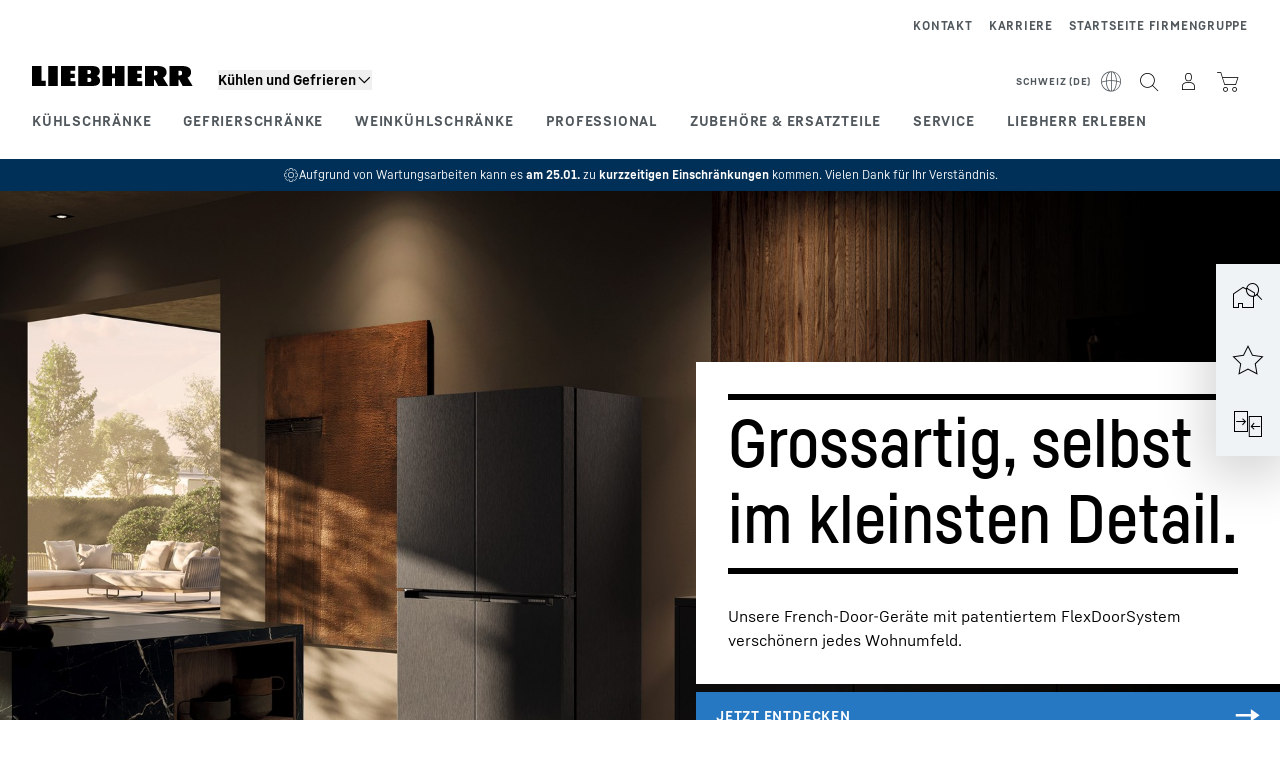

--- FILE ---
content_type: text/javascript; charset=utf-8
request_url: https://www.liebherr.com/_public/patternlib/scripts/dist/esm/patternlib-navigation-flyout.entry.js
body_size: 1501
content:
import { r as registerInstance, d as createEvent, h, a as Host, g as getElement } from './index-ae2f7aa1.js';
import { i as innerWidthBetween } from './screen-2cbf8255.js';
import { o as observeRootChange } from './utils-90d171f9.js';
import { g as getHTMLElements } from './getHTMLElements-42e066e3.js';
import './cloneDeep-5e1271a5.js';
import './eq-aeba3fb4.js';
import './_getTag-e5d81029.js';
import './isObject-f57e5deb.js';
import './isArrayLike-1e6f7caf.js';

const patternlibNavigationFlyoutCss = "*,:after,:before{border-color:var(--color-neutral-steel-200);border-style:solid;border-width:0;box-sizing:border-box}a{color:inherit;text-decoration:inherit}audio,canvas,embed,iframe,img,object,svg,video{display:block;vertical-align:middle}button,input,optgroup,select,textarea{font-feature-settings:inherit;color:inherit;font-family:inherit;font-size:100%;font-variation-settings:inherit;font-weight:inherit;letter-spacing:inherit;line-height:inherit;margin:0;padding:0}blockquote,dd,dl,fieldset,figure,h1,h2,h3,h4,h5,h6,hr,p,pre{margin:0}fieldset,legend{padding:0}h1,h2,h3,h4,h5,h6{font-synthesis-weight:none}.visible{visibility:visible}.absolute{position:absolute}.relative{position:relative}.block{display:block}.flex{display:flex}.hidden{display:none}.transition{transition-duration:.15s;transition-property:color,background-color,border-color,text-decoration-color,fill,stroke,opacity,box-shadow,transform,filter,-webkit-backdrop-filter;transition-property:color,background-color,border-color,text-decoration-color,fill,stroke,opacity,box-shadow,transform,filter,backdrop-filter;transition-property:color,background-color,border-color,text-decoration-color,fill,stroke,opacity,box-shadow,transform,filter,backdrop-filter,-webkit-backdrop-filter;transition-timing-function:cubic-bezier(.4,0,.2,1)}:host{display:block}.container:after,.container:before{content:\"\";display:none;height:var(--spacing-0);top:0}.container:after{left:50%}.container.is-open:after,.container.is-open:before{height:100%}.wrapper{background-color:var(--color-neutral-steel-100);display:block;height:var(--spacing-0);position:relative;width:100%}.is-open .wrapper{height:auto}.content{box-sizing:content-box;display:flex;flex-direction:row}.close-menu{background:transparent;display:none}.menu{position:relative;width:100%}.teaser{display:none}::slotted(.navigation-flyout-group){display:none}::slotted(.navigation-flyout-group.active){display:block}::slotted([slot=teaser]){display:none}::slotted([slot=teaser].active){display:block}@media (min-width:992px){.container:after,.container:before{background-color:var(--color-neutral-steel-100);display:block;position:absolute;right:50%;width:50vw;z-index:0}.container:after{right:auto}.wrapper{z-index:1}.wrapper,.wrapper--overflow-hidden{overflow:hidden}.wrapper--overflow-visible{overflow:visible}.content{padding-bottom:50px;padding-top:50px}.animation-container{height:var(--spacing-0);transition:height .2s ease-in}.close-menu{cursor:pointer;display:block;position:absolute;right:0;top:9px;z-index:10}}@media (min-width:1280px){.menu{width:66.666667%}.teaser{display:block;width:33.333333%}}.static{position:static}.filter{filter:var(--tw-blur) var(--tw-brightness) var(--tw-contrast) var(--tw-grayscale) var(--tw-hue-rotate) var(--tw-invert) var(--tw-saturate) var(--tw-sepia) var(--tw-drop-shadow)}";
const PatternlibNavigationFlyoutStyle0 = patternlibNavigationFlyoutCss;

const PatternlibNavigationFlyout = class {
    constructor(hostRef) {
        registerInstance(this, hostRef);
        this.lhHeaderComponentRegister = createEvent(this, "lhHeaderComponentRegister", 7);
        this.flyoutNavigationUpdated = createEvent(this, "lhFlyoutNavigationUpdated", 7);
        this.flyoutNavigationClosed = createEvent(this, "lhFlyoutNavigationClosed", 7);
        this.menuTimeout = null;
        this.activeNavItem = null;
        this.upcomingNavItem = null;
        this.currentLevel = 2;
        this.closePanel = () => {
            this.heights = { '2': 0, '3': 0 };
            this.contentHeight = '0';
            this.containerHeight = '0';
            this.isOpen = false;
            if (this.activeNavItem) {
                this.activeNavItem.isOpen = false;
            }
            this.activeNavItem = null;
            this.upcomingNavItem = null;
            this.flyoutNavigationClosed.emit();
        };
        this.hoverTimeout = 500;
        this.heights = {};
        this.isMobile = false;
        this.isOpen = false;
        this.isAnimating = false;
        this.activeSubmenu = '';
        this.contentHeight = '0';
        this.containerHeight = '0';
    }
    openWatcher() {
        this.isAnimating = true;
        this.animationContainer.addEventListener('transitionend', event => {
            if (event.propertyName !== 'height')
                return;
            this.isAnimating = true;
        }, { once: true });
    }
    /**
     * this event is emitted in child component on any breakpoint
     * on hovering or clicking menu items to increase the menu level
     * @param evt
     */
    switchFlyoutNavItems(evt) {
        evt.stopImmediatePropagation();
        // the timeout is needed because the user should be able to move the cursor in a direct line to the submenu items
        // without triggering a submenu change when touching other 2nd level items
        // similar implementation as at the current website
        clearTimeout(this.menuTimeout);
        if (evt.detail.hasSubitems) {
            if (this.activeNavItem === null) {
                this.activeNavItem = evt.target;
                this.activeNavItem.isOpen = true;
            }
            else {
                let timeoutDuration = this.hoverTimeout;
                if (evt.detail.isMobile) {
                    timeoutDuration = 0;
                }
                this.upcomingNavItem = evt.target;
                this.menuTimeout = setTimeout(() => {
                    this.activeNavItem.isOpen = false;
                    this.activeNavItem = this.upcomingNavItem;
                    this.activeNavItem.isOpen = true;
                    this.upcomingNavItem = null;
                }, timeoutDuration);
            }
        }
        else {
            if (this.activeNavItem) {
                this.activeNavItem.isOpen = false;
            }
            this.activeNavItem = null;
        }
    }
    stopHoverIntent() {
        clearTimeout(this.menuTimeout);
    }
    /**
     * this event is emitted in child component only on desktop breakpoints
     * in didUpdate lifecycle hook
     * @param evt
     */
    setFlyoutNavigationHeight(evt) {
        evt.stopImmediatePropagation();
        if (!this.isMobile) {
            this.heights['3'] = evt.detail;
            this.updateFlyoutHeight();
        }
    }
    setMobileFlyoutNavigationHeight(evt) {
        evt.stopImmediatePropagation();
        if (this.isMobile) {
            if (evt.detail > 0) {
                this.heights['3'] = evt.detail;
            }
            this.flyoutNavigationUpdated.emit({ height: this.heights[this.currentLevel], currentLevel: this.currentLevel });
        }
    }
    setMobileFlyoutNavigationLevel(evt) {
        if (this.isMobile) {
            if (evt.detail < 0) {
                this.currentLevel = 2;
            }
            else {
                this.currentLevel = 3;
            }
        }
    }
    async closePreviousSubmenu() {
        if (this.activeNavItem) {
            this.activeNavItem.isOpen = false;
        }
    }
    async open(activeSubmenu) {
        this.isOpen = true;
        this.performSwitchSubmenu(activeSubmenu);
    }
    async close() {
        this.closePanel();
    }
    async setFocus() {
        const { visibleFlyoutItems } = this.getChildren();
        // Focus the first element
        if (visibleFlyoutItems.length > 0) {
            const [firstFlyoutItem] = visibleFlyoutItems;
            setTimeout(() => firstFlyoutItem.setFocus(), 100);
        }
    }
    async setTabIndex(index) {
        const { allFlyoutItems } = this.getChildren();
        allFlyoutItems.forEach(item => item.setTabIndex(index));
    }
    getChildren() {
        const allFlyoutItems = getHTMLElements(this.hostElement, `patternlib-navigation-flyout-item`);
        let currentFlyoutItems = getHTMLElements(this.hostElement, `.navigation-flyout-group[id="${this.activeSubmenu}"] patternlib-navigation-flyout-item`);
        if (this.currentLevel === 2) {
            return {
                allFlyoutItems,
                currentFlyoutItems: this.isOpen ? currentFlyoutItems : [],
                visibleFlyoutItems: currentFlyoutItems.filter(el => !el.isBackButton),
            };
        }
        currentFlyoutItems = currentFlyoutItems
            .map(flyItem => getHTMLElements(flyItem, 'patternlib-navigation-flyout-item'))
            .flat();
        return {
            allFlyoutItems,
            currentFlyoutItems,
            visibleFlyoutItems: currentFlyoutItems.filter(el => !el.isBackButton),
        };
    }
    componentWillLoad() {
        this.heights = { '2': 0, '3': 0 };
        this.isMobile = this.checkScreenSize();
        this.lhHeaderComponentRegister.emit('navigation-flyout');
        this.hostElement.addEventListener('keydown', (event) => {
            if (event.key === 'Escape')
                this.closePanel();
        });
    }
    componentDidUpdate() {
        if (this.isOpen) {
            const activeItem = this.hostElement.querySelector(`.navigation-flyout-group[id="${this.activeSubmenu}"]`);
            this.heights['2'] = activeItem.offsetHeight;
            if (!this.isMobile) {
                this.updateFlyoutHeight();
            }
            else {
                this.flyoutNavigationUpdated.emit({ height: this.heights['2'], currentLevel: 2 });
            }
        }
    }
    connectedCallback() {
        const target = document.documentElement;
        const attribute = 'breakpoint';
        const options = {
            attributes: true,
        };
        const callback = e => {
            const screen = observeRootChange(attribute, e);
            if (screen !== null) {
                this.isMobile = this.checkScreenSize();
            }
        };
        // this condition has to be added because jest does not support the MutationObserver and creates an error in unit test
        if (typeof window.MutationObserver === 'function') {
            this.observer = new MutationObserver(callback);
            this.observer.observe(target, options);
        }
    }
    disconnectedCallback() {
        this.observer.disconnect();
    }
    checkScreenSize() {
        // 0 - 991
        return innerWidthBetween(0, 992);
    }
    hasTeaser() {
        if (this.hostElement.querySelectorAll('[slot="teaser"]').length > 0) {
            return true;
        }
        else {
            return false;
        }
    }
    performSwitchSubmenu(activeSubmenu) {
        this.isAnimating = true;
        setTimeout(() => (this.isAnimating = false), 400);
        this.heights['3'] = 0;
        // if a submenu is already active it will be deactivated
        if (this.activeSubmenu.trim().length > 0) {
            const currentItem = this.hostElement.querySelector(`.navigation-flyout-group[id="${this.activeSubmenu}"]`);
            currentItem.classList.remove('active');
            // deactivate teaser as well
            const currentTeaser = this.hostElement.querySelector(`[slot="teaser"][subnav-id="${this.activeSubmenu}"]`);
            if (currentTeaser) {
                currentTeaser.classList.remove('active');
            }
        }
        // the new submenu and the accompanying teaser are getting activated
        this.activeSubmenu = activeSubmenu;
        const activeItem = this.hostElement.querySelector(`.navigation-flyout-group[id="${this.activeSubmenu}"]`);
        activeItem.classList.add('active');
        const activeTeaser = this.hostElement.querySelector(`[slot="teaser"][subnav-id="${this.activeSubmenu}"]`);
        if (activeTeaser) {
            activeTeaser.classList.add('active');
        }
    }
    updateFlyoutHeight() {
        this.contentHeight = `${Math.max(this.heights['2'], this.heights['3'])}px`;
        this.containerHeight = this.contentHeight === '0px' ? '0px' : `${this.contentContainer.scrollHeight}px`;
    }
    render() {
        const containerClasses = {
            'container': true,
            'is-open': this.isOpen,
        };
        const wrapperClasses = {
            'wrapper': true,
            'wrapper--overflow-hidden': true,
            'wrapper--overflow-visible': this.isOpen && !this.isAnimating,
        };
        const contentStyles = {
            height: this.contentHeight,
        };
        const animationStyles = {
            height: this.containerHeight,
        };
        const teaser = (h("div", { key: 'f965690520a01afe211313470fdfc80c189227b5', class: "teaser" }, h("slot", { key: 'aa704bac13aef1217b4269a19c27461dbd62e5c1', name: "teaser" })));
        return (h(Host, { key: '208e5eb5667f9c11472469033aef0e75231d25aa' }, h("div", { key: '08f3232238e2b112ff381e59f59b1ae3f1313f3d', class: containerClasses }, h("div", { key: '85d2212c93de741f29fe90e79fa3524d6b91cb43', class: wrapperClasses }, h("div", { key: '2f04470dccf185d9b38ed54d05fd81819cc08d8e', class: "animation-container", style: animationStyles, ref: el => {
                this.animationContainer = el;
            } }, h("button", { key: '8fc994b1d90b84951b830708b217b9325a948b87', class: "close-menu", onClick: this.closePanel }, h("patternlib-icon", { key: '773c12070c0eefec943a85c2a773007ce790cef9', iconName: "x", size: "32px" })), h("div", { key: '763624325da19aae9631a807b67e0a8c45ff6eeb', class: "content", style: contentStyles, ref: el => {
                this.contentContainer = el;
            } }, h("div", { key: 'c43cb61b8bf5628fdba72cf0e4e5dd4624d08057', class: "menu" }, h("slot", { key: '09f4f9a2d315ad262acb95f81dbdc2dd79f7237a' })), this.hasTeaser() && teaser))))));
    }
    get hostElement() { return getElement(this); }
    static get watchers() { return {
        "isOpen": ["openWatcher"]
    }; }
};
PatternlibNavigationFlyout.style = PatternlibNavigationFlyoutStyle0;

export { PatternlibNavigationFlyout as patternlib_navigation_flyout };

//# sourceMappingURL=patternlib-navigation-flyout.entry.js.map